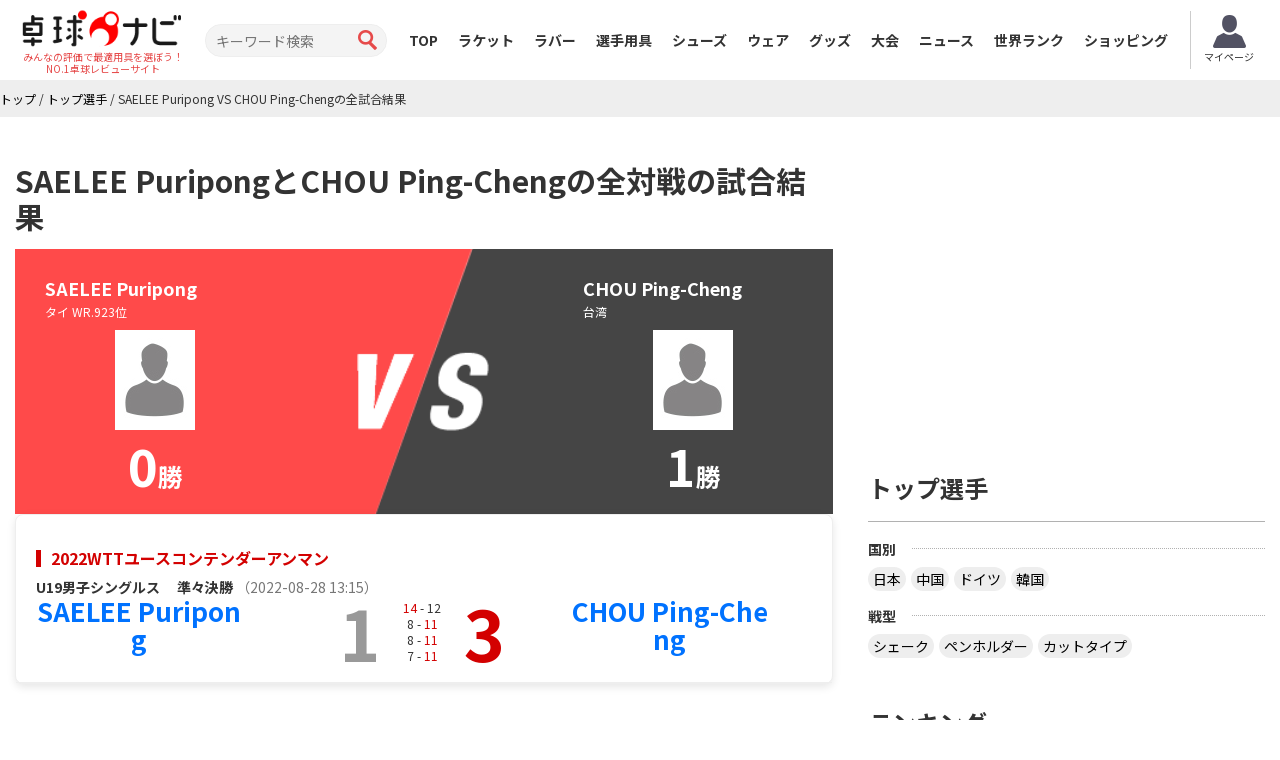

--- FILE ---
content_type: text/html; charset=utf-8
request_url: https://www.google.com/recaptcha/api2/aframe
body_size: -86
content:
<!DOCTYPE HTML><html><head><meta http-equiv="content-type" content="text/html; charset=UTF-8"></head><body><script nonce="3OUt_neKA0gBUjSASc-ZnA">/** Anti-fraud and anti-abuse applications only. See google.com/recaptcha */ try{var clients={'sodar':'https://pagead2.googlesyndication.com/pagead/sodar?'};window.addEventListener("message",function(a){try{if(a.source===window.parent){var b=JSON.parse(a.data);var c=clients[b['id']];if(c){var d=document.createElement('img');d.src=c+b['params']+'&rc='+(localStorage.getItem("rc::a")?sessionStorage.getItem("rc::b"):"");window.document.body.appendChild(d);sessionStorage.setItem("rc::e",parseInt(sessionStorage.getItem("rc::e")||0)+1);localStorage.setItem("rc::h",'1769803719695');}}}catch(b){}});window.parent.postMessage("_grecaptcha_ready", "*");}catch(b){}</script></body></html>